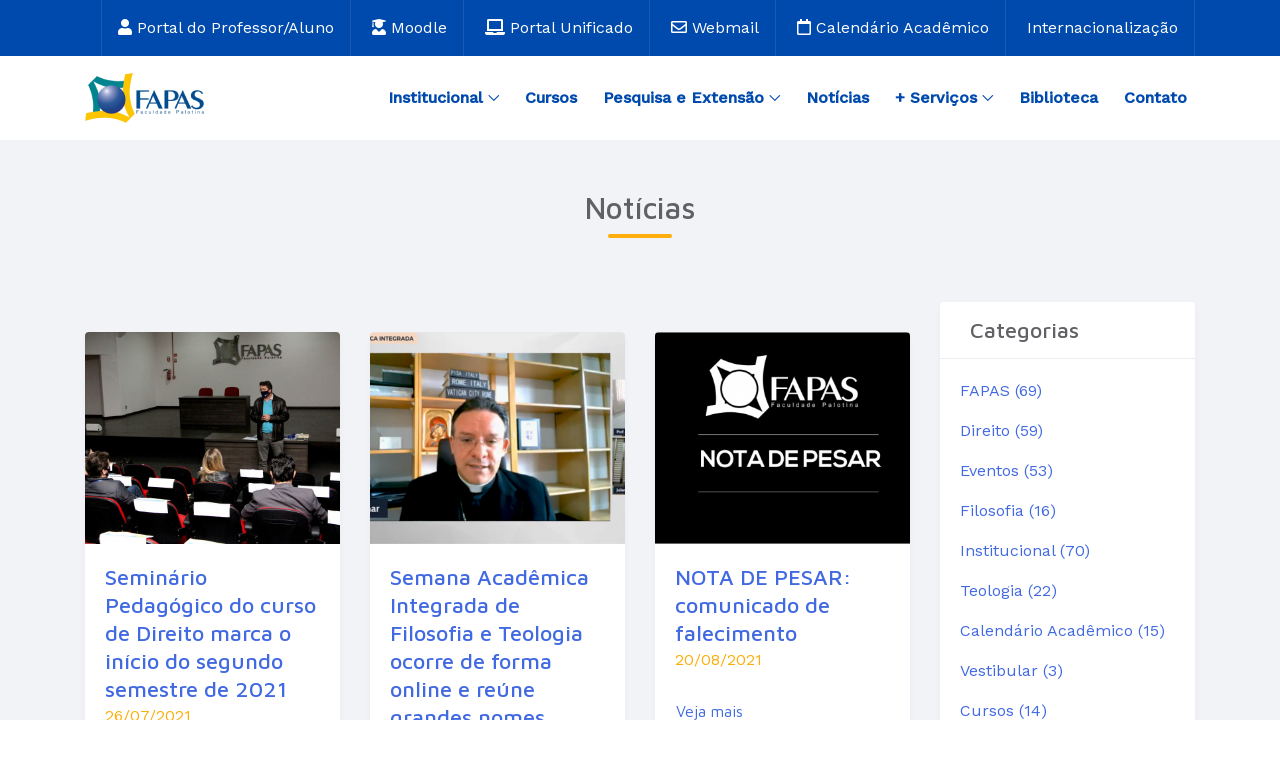

--- FILE ---
content_type: text/html; charset=UTF-8
request_url: https://fapas.edu.br/noticias/categoria/fapas
body_size: 8084
content:
<!DOCTYPE html>
<html lang="pt-br">

<head>
    <meta charset="UTF-8" />

    <!-- SEO Meta-->
    <meta name="description" content="Faculdade Palotina" />
    <meta name="keywords" content="Faculdade, Direito, Teologia, FAPAS" />
    <meta name="author" content="FAPAS" />

    <!-- viewport scale-->
    <meta name="viewport" content="width=device-width, initial-scale=1.0, maximum-scale=1.0, user-scalable=no" />

    <meta property="og:locale" content="pt_BR" />
    <meta property="og:type" content="website" />
    <meta property="og:description"
        content="A concepção de educação que norteia a ação da Faculdade Palotina está fundamentada na própria identidade, no seu ser cristã Católica. Assim, a FAPAS, busca em suas ações, promover e valorizar o ser humano, fortalecendo a cidadania, através da prática da excelência no ensino de graduação, pesquisa e extensão e em sua atuação na sociedade." />
    <meta property="og:site_name" content="FAPAS - Faculdade Palotina" />

    <!-- Facebook -->
    <meta name="facebook-domain-verification" content="sqxcg552ms5k1xpfwau90pdrh9lmjt" />

    <!-- Favicon and Apple Icons-->
    <link rel="icon" type="image/x-icon" href="https://fapas.edu.br/assets/site/img/favicon.ico" />
    <link rel="shortcut icon" href="assets/img/favicon/114x114.png" />
    <link rel="apple-touch-icon-precomposed" href="assets/img/favicon/96x96.png" />

    <!--Google fonts-->
    <link rel="stylesheet"
        href="https://fonts.googleapis.com/css?family=Maven+Pro:400,500,700%7CWork+Sans:400,500&display=swap" />

    <!-- Icon fonts -->
    <script src="https://kit.fontawesome.com/690c596bf5.js" crossorigin="anonymous"></script>
    <link rel="stylesheet preload" as="font"
        href="https://cdn.jsdelivr.net/themify-icons/0.1.2/css/themify-icons.css" />

    <!-- stylesheet-->
    <link rel="stylesheet" type="text/css" href="/site/css/site.css" />
    <link rel="stylesheet" type="text/css" href="/css/app.css" />
    <link rel="stylesheet"
        href="https://cdnjs.cloudflare.com/ajax/libs/tempusdominus-bootstrap-4/5.39.0/css/tempusdominus-bootstrap-4.min.css"
        integrity="sha512-3JRrEUwaCkFUBLK1N8HehwQgu8e23jTH4np5NHOmQOobuC4ROQxFwFgBLTnhcnQRMs84muMh0PnnwXlPq5MGjg=="
        crossorigin="anonymous" />
            <script src="https://www.google.com/recaptcha/api.js" async defer></script>
    
    <script src="https://config.metomic.io/config.js?id=prj:ba99c15e-3950-4564-bb9f-47a77b634793" crossorigin
        charset="utf-8"></script>
    <script src="https://consent-manager.metomic.io/embed.js" crossorigin charset="utf-8"></script>

    <!-- Google Analytics -->

    <!-- Google tag (gtag.js) -->
    <script async src="https://www.googletagmanager.com/gtag/js?id=G-EDTF9NLNCV"></script>
    <script>
        window.dataLayer = window.dataLayer || [];

        function gtag() {
            dataLayer.push(arguments);
        }
        gtag('js', new Date());

        gtag('config', 'G-EDTF9NLNCV');
    </script>


    <!-- Meta Pixel Code -->
    <script>
        ! function(f, b, e, v, n, t, s) {
            if (f.fbq) return;
            n = f.fbq = function() {
                n.callMethod ?
                    n.callMethod.apply(n, arguments) : n.queue.push(arguments)
            };
            if (!f._fbq) f._fbq = n;
            n.push = n;
            n.loaded = !0;
            n.version = '2.0';
            n.queue = [];
            t = b.createElement(e);
            t.async = !0;
            t.src = v;
            s = b.getElementsByTagName(e)[0];
            s.parentNode.insertBefore(t, s)
        }(window, document, 'script',
            'https://connect.facebook.net/en_US/fbevents.js');
        fbq('init', '449183955278495');
        fbq('track', 'PageView');
    </script>
    <noscript><img height="1" width="1" style="display:none"
            src="https://www.facebook.com/tr?id=449183955278495&ev=PageView&noscript=1" /></noscript>
    <!-- End Meta Pixel Code -->

    <title>FAPAS - Faculdade Palotina</title>
<link rel="canonical" href="https://fapas.edu.br/noticias/categoria/fapas"/>
<meta property="og:title" content="FAPAS - Faculdade Palotina" />
<meta property="og:url" content="https://fapas.edu.br/noticias/categoria/fapas" />


<script type="application/ld+json">{"@context":"https://schema.org","@type":"WebPage"}</script>
</head>

<body>

    <header class="site-header bg-azul-fundo text-white">
    <div class="container">
        <div class="row align-items-center justify-content-end mx-0">

            <ul class="list-inline mb-0">
                <li class="list-inline-item mr-0 p-md-3 p-2 border-right border-left border-white-0_1">
                    <a href="https://fapas.edu.br/portal.html"><i class="fas fa-user"></i> Portal do Professor/Aluno</a>
                </li>
                <li class="list-inline-item mr-0 p-md-3 p-2 border-right border-white-0_1">
                    <a href="https://moodle.pallottism.com.br/login/index.php"><i class="fas fa-user-graduate"></i>
                        Moodle</a>
                </li>
                <li class="list-inline-item mr-0 p-md-3 p-2 border-right border-white-0_1">
                    <a href="https://portalunificado.fapas.edu.br/"><i class="fas fa-laptop"></i>
                        Portal Unificado</a>
                </li>
                <li class="list-inline-item mr-0 p-md-3 p-2 border-right border-white-0_1">
                    <a href="http://webmail.fapas.edu.br/"><i class="far fa-envelope"></i>
                        Webmail</a>
                </li>
                <li class="list-inline-item mr-0 p-md-3 p-2 border-right border-white-0_1">
                    <a href="/arquivos/Calendario-Academico-2026-FAPAS-SM.pdf" target="_blank"><i
                            class="far fa-calendar"></i>
                        Calendário Acadêmico</a>
                </li>
                <li class="list-inline-item mr-0 p-md-3 p-2 border-right border-white-0_1">
                    <a href="https://fapas.edu.br/internacionalizacao" target="_blank">
                        Internacionalização</a>
                </li>
            </ul>
        </div>
        <!-- END END row-->
    </div>
    <!-- END container-->
</header>
<!-- END site header-->

<div class="site-search">
    <div class="site-search__close bg-black-0_8"></div>
    <form class="form-site-search" action="https://fapas.edu.br/pesquisa" method="get">
        <div class="input-group">
            <input type="text" name="pesquisa" placeholder="Pesquisar" class="form-control py-3 border-white"
                required="" />
            <div class="input-group-append">
                <button class="btn btn-primary" type="submit">
                    <i class="ti-search"></i>
                </button>
            </div>
        </div>
    </form>
</div>
<!-- END site-search-->

    <nav class="ec-nav sticky-top bg-white">
    <div class="container">
        <div class="navbar p-0 navbar-expand-lg">
            <div class="navbar-brand">
                <a class="logo-default" href="/"><img width="119px" height="50px" alt="FAPAS"
                        src="https://fapas.edu.br/assets/site/img/logo-fapas-pq.png" /></a>
            </div>
            <span aria-expanded="false" class="navbar-toggler ml-auto collapsed" data-target="#ec-nav__collapsible"
                data-toggle="collapse">
                <div class="hamburger hamburger--spin js-hamburger">
                    <div class="hamburger-box">
                        <div class="hamburger-inner"></div>
                    </div>
                </div>
            </span>
            <div class="collapse navbar-collapse when-collapsed" id="ec-nav__collapsible">
                <ul class="nav navbar-nav ec-nav__navbar ml-auto">
                    <li class="nav-item nav-item__has-megamenu megamenu-col-2">
                        <a class="nav-link dropdown-toggle" href="#" data-toggle="dropdown">Institucional</a>
                        <div class="dropdown-menu left-auto p-2 p-md-4">
                            <div class="row mx-0">
                                <div class="col-lg-6">
                                    <h5>A FACULDADE PALOTINA</h5>
                                    <ul class="list-unstyled">
                                        <li>
                                            <a class="nav-link__list px-0"
                                                href="https://fapas.edu.br/institucional/apresentacao">Apresentação</a>
                                        </li>
                                        <li>
                                            <a class="nav-link__list px-0"
                                                href="https://fapas.edu.br/institucional/o-fundador">O Fundador</a>
                                        </li>
                                        <li>
                                            <a class="nav-link__list px-0"
                                                href="https://fapas.edu.br/institucional/mantenedora">Mantenedora</a>
                                        </li>
                                        <li>
                                            <a class="nav-link__list px-0"
                                                href="https://fapas.edu.br/institucional/direcao">Direção</a>
                                        </li>
                                        <li>
                                            <a class="nav-link__list px-0"
                                                href="https://fapas.edu.br/institucional/estrutura">Estrutura</a>
                                        </li>
                                        <li>
                                            <a class="nav-link__list px-0"
                                                href="https://fapas.edu.br/setores/avaliacao-institucional">Avaliação
                                                Institucional (CPA)</a>
                                        </li>
                                        <li>
                                            <a class="nav-link__list px-0"
                                                href="https://fapas.edu.br/institucional/ouvidoria">Ouvidoria</a>
                                        </li>
                                        <li>
                                            <a class="nav-link__list px-0"
                                                href="https://fapas.edu.br/institucional/localizacao">Localização</a>
                                        </li>

                                    </ul>
                                </div>
                                <div class="col-lg-6">
                                    <h5>SETORES</h5>
                                    <ul class="list-unstyled">
                                        <li>
                                            <a class="nav-link__list px-0"
                                                href="https://fapas.edu.br/setores/assessoria-comunicacao">Assessoria de
                                                Comunicação</a>
                                        </li>
                                        <li>
                                            <a class="nav-link__list px-0"
                                                href="https://fapas.edu.br/setores/coordenacao-academica">Coordenação
                                                Acadêmica</a>
                                        </li>
                                        <li>
                                            <a class="nav-link__list px-0"
                                                href="https://fapas.edu.br/setores/coordenacao-financeira">Coordenação
                                                Financeira</a>
                                        </li>
                                        <li>
                                            <a class="nav-link__list px-0"
                                                href="https://fapas.edu.br/setores/gabinete-projetos">Gabinete de
                                                Projetos</a>
                                        </li>
                                        <li>
                                            <a class="nav-link__list px-0"
                                                href="https://fapas.edu.br/setores/registro-geral">Registro Geral</a>
                                        </li>
                                        <li>
                                            <a class="nav-link__list px-0"
                                                href="https://fapas.edu.br/setores/serca">SERCA</a>
                                        </li>

                                    </ul>


                                </div>
                            </div>
                        </div>
                    </li>

                    <li class="nav-item nav-item__has-dropdown">
                        <a class="nav-link dropdown-toggle no-caret" href="https://fapas.edu.br/cursos">
                            Cursos
                        </a>
                    </li>

                    <li class="nav-item nav-item__has-megamenu megamenu-col-1">
                        <a class="nav-link dropdown-toggle" href="#" data-toggle="dropdown">Pesquisa e
                            Extensão</a>
                        <div class="dropdown-menu left-auto p-2 p-md-4">
                            <div class="row mx-0">
                                <div class="col-lg-12">
                                    <ul class="list-unstyled">
                                        <li>
                                            <a class="nav-link__list px-0"
                                                href="https://fapas.edu.br/iniciacao-cientifica">Pesquisa Científica</a>
                                        </li>
                                        <li>
                                            <a class="nav-link__list px-0"
                                                href="https://fapas.edu.br/extensao">Extensão</a>
                                        </li>
                                        <li>
                                            <a class="nav-link__list px-0" href="https://revistas.fapas.edu.br/"
                                                target="_blank">Periódicos Eletrônicos</a>
                                        </li>
                                    </ul>
                                </div>
                            </div>
                        </div>
                    </li>

                    <li class="nav-item">
                        <a class="nav-link dropdown-toggle no-caret" href="https://fapas.edu.br/noticias">Notícias</a>

                    </li>

                    <li class="nav-item nav-item__has-megamenu megamenu-col-2">
                        <a class="nav-link dropdown-toggle" href="#" data-toggle="dropdown">+ Serviços</a>
                        <div class="dropdown-menu left-28 p-2 p-md-4">
                            <div class="row mx-0">
                                <div class="col-lg-6">
                                    <ul class="list-unstyled">
                                        <li>
                                            <a class="nav-link__list px-0" href="https://fapas.edu.br/prouni">PROUNI
                                            </a>
                                        </li>
                                        <li>
                                            <a class="nav-link__list px-0"
                                                href="https://fapas.edu.br/graduacao/bolsas-descontos">Bolsas e
                                                Descontos</a>
                                        </li>
                                        <li>
                                            <a class="nav-link__list px-0"
                                                href="https://fapas.edu.br/institucional/egressos">Egressos</a>
                                        </li>
                                        <li>
                                            <a class="nav-link__list px-0"
                                                href="https://fapas.edu.br/internacionalizacao">Internacionalização</a>
                                        </li>
                                        <li>
                                            <a class="nav-link__list px-0"
                                                href="/arquivos/Calendario-Academico-2026-FAPAS-SM.pdf"
                                                target="_blank">Calendário Acadêmico</a>
                                        </li>
                                        <li>
                                            <a class="nav-link__list px-0" href="https://fapas.edu.br/diploma">Consulta
                                                de Diplomas</a>
                                        </li>

                                    </ul>
                                </div>
                                <div class="col-lg-6">
                                    <ul class="list-unstyled">
                                        <li>
                                            <a class="nav-link__list px-0"
                                                href="https://fapas.edu.br/documentos-institucionais">Documentos</a>
                                        </li>
                                        <li>
                                            <a class="nav-link__list px-0"
                                                href="https://fapas.edu.br/setores/enade">ENADE</a>
                                        </li>
                                        <li>
                                            <a class="nav-link__list px-0" href="https://fapas.edu.br/isep">ISEP</a>
                                        </li>
                                        <li>
                                            <a class="nav-link__list px-0"
                                                href="/arquivos/guia-academico-2024.pdf">Guia
                                                Acadêmico</a>
                                        </li>
                                        <li>
                                            <a class="nav-link__list px-0" href="https://fapas.edu.br/nppj">NPPJ</a>
                                        </li>
                                        <li>
                                            <a class="nav-link__list px-0" href="https://fapas.edu.br/nai">NAI</a>
                                        </li>

                                    </ul>
                                </div>
                            </div>
                        </div>
                    </li>
                    <li class="nav-item">
                        <a class="nav-link dropdown-toggle no-caret"
                            href="https://fapas.edu.br/setores/biblioteca">Biblioteca</a>
                    </li>
                    <li class="nav-item">
                        <a class="nav-link dropdown-toggle no-caret" href="https://fapas.edu.br/contato">Contato</a>
                    </li>
                </ul>
            </div>
            <!-- <div class="nav-toolbar">
                <ul class="navbar-nav ec-nav__navbar">
                    <li class="nav-item">
                        <a class="nav-link site-search-toggler" href="#">
                            <i class="ti-search"></i>
                        </a>
                    </li>
                </ul>
            </div> -->
        </div>
    </div>
    <!-- END container-->
</nav>
<!-- END ec-nav -->

    
<section class="padding-y-50 bg-light-v2">
    <div class="container">
        <div class="row">
            <div class="col-12 text-center mb-2">
                <h2>Notícias</h2>
                <div class="width-4rem height-4 bg-primary my-2 mx-auto rounded"></div>
            </div>
            <div class="col-lg-9 mt-5">

                <div class="list-card shadow-v2 px-3">
                         
				</div>
				<!-- END card-list-->

                <div class="row">

                                        <div class="col-lg-4 col-md-6 marginTop-30">
						<div class="card height-100p shadow-v1">
                                                            <img class="card-img-top" src="https://fapas.edu.br/storage/noticias/1/QBsA91rr7DIz7gXERD9Ye9drqoHzDAuq.jpg" alt="" />
                            
							<div class="card-body">
								<a href="https://fapas.edu.br/noticias/seminario-pedagogico-do-curso-de-direito-marca-o-inicio-do-segundo-semestre-de-2021" class="h4">
									Seminário Pedagógico do curso de Direito marca o início do segundo semestre de 2021
								</a>
                                <p class="text-primary">26/07/2021</p>
								<a href="https://fapas.edu.br/noticias/seminario-pedagogico-do-curso-de-direito-marca-o-inicio-do-segundo-semestre-de-2021" class="btn btn-link text-verde pl-0"
									>Veja mais</a
								>
							</div>
						</div>
					</div>
                                        <div class="col-lg-4 col-md-6 marginTop-30">
						<div class="card height-100p shadow-v1">
                                                            <img class="card-img-top" src="https://fapas.edu.br/storage/noticias/2/AJJsq9UnDcebZopozlVbGilH883OPGnS.png" alt="" />
                            
							<div class="card-body">
								<a href="https://fapas.edu.br/noticias/semana-academica-integrada-de-filosofia-e-teologia-ocorre-de-forma-online-e-reune-grandes-nomes" class="h4">
									Semana Acadêmica Integrada de Filosofia e Teologia ocorre de forma online e reúne grandes nomes
								</a>
                                <p class="text-primary">23/08/2021</p>
								<a href="https://fapas.edu.br/noticias/semana-academica-integrada-de-filosofia-e-teologia-ocorre-de-forma-online-e-reune-grandes-nomes" class="btn btn-link text-verde pl-0"
									>Veja mais</a
								>
							</div>
						</div>
					</div>
                                        <div class="col-lg-4 col-md-6 marginTop-30">
						<div class="card height-100p shadow-v1">
                                                            <img class="card-img-top" src="https://fapas.edu.br/storage/noticias/3/0CpMvmWmGCwbGm3lY0SKC287Ve3rD22q.png" alt="" />
                            
							<div class="card-body">
								<a href="https://fapas.edu.br/noticias/nota-de-pesar-comunicado-de-falecimento" class="h4">
									NOTA DE PESAR: comunicado de falecimento
								</a>
                                <p class="text-primary">20/08/2021</p>
								<a href="https://fapas.edu.br/noticias/nota-de-pesar-comunicado-de-falecimento" class="btn btn-link text-verde pl-0"
									>Veja mais</a
								>
							</div>
						</div>
					</div>
                                        <div class="col-lg-4 col-md-6 marginTop-30">
						<div class="card height-100p shadow-v1">
                                                            <img class="card-img-top" src="https://fapas.edu.br/storage/noticias/5/XUGqV6AXMR7JCBjAYwkF8dVjg9Z1zOgy.png" alt="" />
                            
							<div class="card-body">
								<a href="https://fapas.edu.br/noticias/podcast-bate-papo-sobre-o-processo-de-inclusao-de-pessoas-com-transtorno-do-espectro-autista-tea" class="h4">
									Podcast: Bate-papo sobre o processo de inclusão de pessoas com Transtorno do Espectro Autista (TEA)
								</a>
                                <p class="text-primary">09/07/2021</p>
								<a href="https://fapas.edu.br/noticias/podcast-bate-papo-sobre-o-processo-de-inclusao-de-pessoas-com-transtorno-do-espectro-autista-tea" class="btn btn-link text-verde pl-0"
									>Veja mais</a
								>
							</div>
						</div>
					</div>
                                        <div class="col-lg-4 col-md-6 marginTop-30">
						<div class="card height-100p shadow-v1">
                                                            <img class="card-img-top" src="https://fapas.edu.br/storage/noticias/6/mK0yEYHWiHPfwm732NKO4rTnjV3CbCIV.png" alt="" />
                            
							<div class="card-body">
								<a href="https://fapas.edu.br/noticias/arquidiocese-de-santa-maria-com-novo-arcebispo" class="h4">
									Arquidiocese de Santa Maria com novo Arcebispo
								</a>
                                <p class="text-primary">13/07/2021</p>
								<a href="https://fapas.edu.br/noticias/arquidiocese-de-santa-maria-com-novo-arcebispo" class="btn btn-link text-verde pl-0"
									>Veja mais</a
								>
							</div>
						</div>
					</div>
                                        <div class="col-lg-4 col-md-6 marginTop-30">
						<div class="card height-100p shadow-v1">
                                                            <img class="card-img-top" src="https://fapas.edu.br/storage/noticias/52/cMvmnWcGsQCRCedqECfxFV5KMU9mHyZf.webp" alt="" />
                            
							<div class="card-body">
								<a href="https://fapas.edu.br/noticias/fapas-inaugura-espaco-de-aprendizagem-criativa" class="h4">
									Fapas inaugura espaço de aprendizagem criativa
								</a>
                                <p class="text-primary">03/05/2022</p>
								<a href="https://fapas.edu.br/noticias/fapas-inaugura-espaco-de-aprendizagem-criativa" class="btn btn-link text-verde pl-0"
									>Veja mais</a
								>
							</div>
						</div>
					</div>
                                    </div>
                <div class="col-12 marginTop-80">
                    <nav>
        <ul class="pagination justify-content-center">
            
                            <li class="page-item disabled" aria-disabled="true" aria-label="&laquo; Anterior">
                    <span class="page-link" aria-hidden="true">&lsaquo;</span>
                </li>
            
            
                            
                
                
                                                                                        <li class="page-item active" aria-current="page"><span class="page-link">1</span></li>
                                                                                                <li class="page-item"><a class="page-link" href="https://fapas.edu.br/noticias/categoria/fapas?page=2">2</a></li>
                                                                                                <li class="page-item"><a class="page-link" href="https://fapas.edu.br/noticias/categoria/fapas?page=3">3</a></li>
                                                                                                <li class="page-item"><a class="page-link" href="https://fapas.edu.br/noticias/categoria/fapas?page=4">4</a></li>
                                                                                                <li class="page-item"><a class="page-link" href="https://fapas.edu.br/noticias/categoria/fapas?page=5">5</a></li>
                                                                                                <li class="page-item"><a class="page-link" href="https://fapas.edu.br/noticias/categoria/fapas?page=6">6</a></li>
                                                                                                <li class="page-item"><a class="page-link" href="https://fapas.edu.br/noticias/categoria/fapas?page=7">7</a></li>
                                                                                                <li class="page-item"><a class="page-link" href="https://fapas.edu.br/noticias/categoria/fapas?page=8">8</a></li>
                                                                                                <li class="page-item"><a class="page-link" href="https://fapas.edu.br/noticias/categoria/fapas?page=9">9</a></li>
                                                                                                <li class="page-item"><a class="page-link" href="https://fapas.edu.br/noticias/categoria/fapas?page=10">10</a></li>
                                                                                                <li class="page-item"><a class="page-link" href="https://fapas.edu.br/noticias/categoria/fapas?page=11">11</a></li>
                                                                        
            
                            <li class="page-item">
                    <a class="page-link" href="https://fapas.edu.br/noticias/categoria/fapas?page=2" rel="next" aria-label="Próximo &raquo;">&rsaquo;</a>
                </li>
                    </ul>
    </nav>

                </div>

            </div>
            <div class="col-lg-3 mt-5">

                <div class="card shadow-v1">
                    <div class="card-header border-bottom">
                        <h4 class="mb-0">Categorias</h4>
                    </div>
                    <div class="card-body">
                        <ul class="list-unstyled">
                                                            <li class="mb-3"><a href="https://fapas.edu.br/noticias/categoria/fapas">FAPAS (69)</a></li>
                                                            <li class="mb-3"><a href="https://fapas.edu.br/noticias/categoria/direito">Direito (59)</a></li>
                                                            <li class="mb-3"><a href="https://fapas.edu.br/noticias/categoria/eventos">Eventos (53)</a></li>
                                                            <li class="mb-3"><a href="https://fapas.edu.br/noticias/categoria/filosofia">Filosofia (16)</a></li>
                                                            <li class="mb-3"><a href="https://fapas.edu.br/noticias/categoria/institucional">Institucional (70)</a></li>
                                                            <li class="mb-3"><a href="https://fapas.edu.br/noticias/categoria/teologia">Teologia (22)</a></li>
                                                            <li class="mb-3"><a href="https://fapas.edu.br/noticias/categoria/calendario-academico">Calendário Acadêmico (15)</a></li>
                                                            <li class="mb-3"><a href="https://fapas.edu.br/noticias/categoria/vestibular">Vestibular (3)</a></li>
                                                            <li class="mb-3"><a href="https://fapas.edu.br/noticias/categoria/cursos">Cursos (14)</a></li>
                                                            <li class="mb-3"><a href="https://fapas.edu.br/noticias/categoria/fapas-lasalle">Fapas+LaSalle (2)</a></li>
                                                    </ul>
                    </div>
                </div>

              

            </div>


        </div>
        <!-- END row-->
    </div>
    <!-- END container-->
</section>


    <footer class="site-footer">
    <div class="footer-top bg-azul-fundo text-white pt-1 paddingBottom-50">
        <div class="container">
            <div class="row">
                <div class="col-lg-3 col-md-6 mt-5">
                    <img width="255px" height="122px" src="https://fapas.edu.br/assets/site/img/logo-fapas-branca.webp" alt="Logo" />
                    <div class="margin-y-40">
                        <ul class="list-inline">
                            <li class="list-inline-item">
                                <a class="iconbox bg-white-0_2 hover:primary" href="https://www.facebook.com/FapasSM/"
                                    ><i class="fab fa-facebook"> </i
                                ></a>
                            </li>
                            <li class="list-inline-item">
                                <a class="iconbox bg-white-0_2 hover:primary" href="https://www.instagram.com/fapassm/"
                                    ><i class="fab fa-instagram"></i></a>
                            </li>
                            <li class="list-inline-item">
                                <a class="iconbox bg-white-0_2 hover:primary" href="https://www.youtube.com/channel/UCvINtNs08VQqMawCWD7R2_w"
                                    ><i class="fab fa-youtube"> </i
                                ></a>
                            </li>

                        </ul>
                    </div>
                    <div class="margin-y-40">
                        <a class="iconbox bg-white-0_2 hover:primary" href="https://www.pallotti.com.br/meu-rh"
                        ><i class="fas fa-user-tie"> </i
                    ></a>
                        <a href="https://www.pallotti.com.br/meu-rh"> Meu RH</a>
                    </div>
                    <div class="marginTop-10">
                        <a href="https://emec.mec.gov.br/emec/consulta-cadastro/detalhamento/d96957f455f6405d14c6542552b0f6eb/MTkzMg==" target="_blank"><img src="https://fapas.edu.br/site/img/qrcode-mec.png" alt="Logo" /></a>
                    </div>

                </div>

                <div class="col-lg-5 col-md-6 mt-5">
                    <div class="marginTop-40">
                        <h5>SANTA MARIA - SEDE</h5>
                        <div class="width-3rem bg-primary height-3 mt-3"></div>
                        <div class="marginTop-10">
                            Online<br />
                            E-mail: fapas@fapas.edu.br<br />
                            WhatsApp: (55) 99105-1251<br />
                            De segunda a sexta-feira, das 7:30h às 22:15h<br />
                            <br />
                            Telefones: <br />
                            (55) 3220 4575 <br />
                            De segunda a sexta-feira, das 7:30h às 22:15h<br />
                            <br />
                            Rua Padre Alziro Roggia, 115<br />
                            Bairro Patronato - Santa Maria/RS <br />
                            CEP: 97020-590<br />
                            <br />
                        </div>
                        <a href="https://fapas.edu.br/institucional/ouvidoria"><h5>OUVIDORIA</h5></a>
                        <div class="width-3rem bg-primary height-3 mt-3"></div>
                        <div class="marginTop-10">
                        ouvidoria@fapas.edu.br
                        </div>
                    </div>

                </div>

                <div class="col-lg-4 col-md-6 mt-5">

                    <div class="marginTop-40">
                        <h5>CAMPO GRANDE - MS</h5>
                        <div class="width-3rem bg-primary height-3 mt-3"></div>
                        <div class="marginTop-10">
                            Polo EAD FAPAS/LASALLE<br />
                            WhatsApp: (55) 99636-8954<br />
                            Fone: (69) 99203-5335<br />
                            Rua Júlio Verne, 01<br />
                            Vila Albuquerque - Campo Grande/MS <br />
                            CEP: 79060-230 <br />
                         </div>
                    </div>

                    <div class="marginTop-40">
                        <h5>CORONEL VIVIDA - PR</h5>
                        <div class="width-3rem bg-primary height-3 mt-3"></div>
                        <div class="marginTop-10">
                            Polo EAD FAPAS/LASALLE<br />
                            WhatsApp: (55) 99105-1251<br />
                            Fone: (46) 98821-8912<br />
                            Rua das Ámericas, 255<br />
                            Centro - Coronel Vivida/PR <br />
                            CEP: 85550-000 <br />
                         </div>
                    </div>

                    <div class="marginTop-40">
                        <h5>PORTO VELHO - RO</h5>
                        <div class="width-3rem bg-primary height-3 mt-3"></div>
                        <div class="marginTop-10">
                            Polo EAD FAPAS/LASALLE<br />
                            WhatsApp: (69) 99203-5335<br />
                            Av. Rio Madeira, 5672<br />
                            Bairro Nova Esperança - Porto Velho/RO <br />
                         </div>
                    </div>
                </div>
            </div>
            <!-- END row-->
        </div>
        <!-- END container-->
    </div>
    <!-- END footer-top-->

    <div class="footer-bottom bg-black-0_9 py-3 text-center">
        <div class="container">
            <p class="text-white-0_5 mb-0">
                &copy; 2026 FAPAS. Todos os direitos reservados.
            </p>
        </div>
    </div>
    <!-- END footer-bottom-->
</footer>
<!-- END site-footer -->

    <div class="scroll-top">
        <i class="ti-angle-up"></i>
    </div>
    <script src="https://code.jquery.com/jquery-3.6.0.min.js"
        integrity="sha256-/xUj+3OJU5yExlq6GSYGSHk7tPXikynS7ogEvDej/m4=" crossorigin="anonymous"></script>
    <script src="/site/js/site.js" async></script>
    <script src="https://fapas.edu.br/js/share.js"></script>

            <script src="/site/js/app.js" async></script>
    
    <script type="text/javascript" src="https://cdnjs.cloudflare.com/ajax/libs/moment.js/2.29.0/moment.min.js"></script>
    <script
        src="https://cdnjs.cloudflare.com/ajax/libs/tempusdominus-bootstrap-4/5.39.0/js/tempusdominus-bootstrap-4.min.js"
        integrity="sha512-k6/Bkb8Fxf/c1Tkyl39yJwcOZ1P4cRrJu77p83zJjN2Z55prbFHxPs9vN7q3l3+tSMGPDdoH51AEU8Vgo1cgAA=="
        crossorigin="anonymous"></script>
    <script src="//cdnjs.cloudflare.com/ajax/libs/wow/0.1.12/wow.min.js"></script>
    <script>
        new WOW().init();
    </script>

    <script src="https://cdnjs.cloudflare.com/ajax/libs/jquery.isotope/3.0.6/isotope.pkgd.min.js" integrity="sha512-Zq2BOxyhvnRFXu0+WE6ojpZLOU2jdnqbrM1hmVdGzyeCa1DgM3X5Q4A/Is9xA1IkbUeDd7755dNNI/PzSf2Pew==" crossorigin="anonymous" referrerpolicy="no-referrer"></script>
    
</body>

</html>


--- FILE ---
content_type: application/javascript; charset=utf-8
request_url: https://fapas.edu.br/site/js/site.js
body_size: 12714
content:
!function(t){"use strict";t(window),t(window).height(),t(window).width(),t(document);t.fn.exists=function(){return this.length>0};var e=function(){t(".ec-nav").length&&t(window).scroll(function(){t(window).scrollTop()>=100?t(".ec-nav.sticky-top").addClass("shadow-v1"):t(".ec-nav.sticky-top").removeClass("shadow-v1")})},a=function(){t("[data-scrollto]").on("click",function(){var e="#"+t(this).data("scrollto");if(t(e).length>0){t(".header").length&&t(".header").height(),t("html").animate({scrollTop:t(e).offset().top},700)}return!1})},o=function(){t(".dropdown-menu a.dropdown-toggle").on("click",function(e){t(this),t(this).offsetParent(".dropdown-menu");return t(this).next().hasClass("show")||t(this).parents(".dropdown-menu").first().find(".show").removeClass("show"),t(this).next(".dropdown-menu").toggleClass("show"),t(this).parent("li").toggleClass("show"),t(this).parents("li.nav-item.dropdown.show").on("hidden.bs.dropdown",function(e){t(".dropdown-menu .show").removeClass("show")}),!1})},i=function(){t(".site-search-toggler").on("click",function(e){e.preventDefault(),t(".site-search").addClass("open")}),t(".site-search__close").on("click",function(){t(".site-search").removeClass("open")})},n=function(){t(".hamburger").on("click",function(e){t(this).toggleClass("is-active")})},s=function(){t(".input-group--focus .form-control").on("focus",function(){t(this).parent(".input-group").addClass("state--focus")}).on("blur",function(){t(this).parent(".input-group").removeClass("state--focus")})},r=function(){t(".animated-share__trigger").on("click",function(e){e.preventDefault(),t(this).parent(".animated-share").toggleClass("active")})},c=function(){t(".ec-touchspin").each(function(){var e=t(this),a=e.find(".ec-touchspin__plus"),o=e.find(".ec-touchspin__minus"),i=e.find(".ec-touchspin__result"),n=parseInt(i.val());i.on("change",function(){n=parseInt(t(this).val())}),a.on("click",function(){n+=1,i.val(n)}),o.on("click",function(){n>0&&(n-=1,i.val(n))})})},l=function(){t(".ec-rating").exists()&&t(".ec-rating").each(function(){var e=t(this),a=e.find("> *"),o=e.data("state-class");a.on("mouseenter",function(){t(this).addClass(o),t(this).prevAll().addClass(o),t(this).nextAll().not(".active").removeClass(o)}),a.on("mouseleave",function(){a.not(".active").removeClass(o)}),a.on("click",function(){t(this).addClass("active "+o),t(this).prevAll().addClass("active "+o),t(this).nextAll().removeClass("active "+o)})})},d=function(){document.body.offsetHeight;t(window).on("scroll",function(){t(this).scrollTop()>600?t(".scroll-top").addClass("active"):t(".scroll-top").removeClass("active")}),t(".scroll-top").on("click",function(){return t("html, body").animate({scrollTop:0},500),!1})},p=function(){t("[data-offset-top], [data-offset-top-md], [data-offset-top-lg], [data-offset-top-xl]").exists()&&(t("[data-offset-top]").each(function(){var e=t(this),a=e.data("offset-top");e.css({marginTop:a})}),t(window).width()>768&&t("[data-offset-top-md]").each(function(){var e=t(this),a=e.data("offset-top-md");e.css({marginTop:a})}),t(window).width()>992&&t("[data-offset-top-lg]").each(function(){var e=t(this),a=e.data("offset-top-lg");e.css({marginTop:a})}),t(window).width()>1200&&t("[data-offset-top-xl]").each(function(){var e=t(this),a=e.data("offset-top-xl");e.css({marginTop:a})}))};t(function(){e(),a(),o(),i(),n(),s(),c(),l(),r(),p(),d()});var f=function(){if(t("[data-typed-text]").exists()){var e=t("[data-typed-text]").data("typed-text").split(",");new Typed("[data-typed-text]",{strings:e,typeSpeed:80,loop:!0,backSpeed:80,showCursor:!1})}},u=function(){if(t(".isotop-filter").exists()){var e=t(".isotop-filter");e.imagesLoaded(function(){e.isotope({percentPosition:!0})});var a=t(".nav-isotop-filter");a.on("click","a.nav-link",function(o){o.preventDefault();var i=t(this).data("filter");e.isotope({filter:i}),a.find(".active").removeClass("active"),t(this).addClass("active")})}},h=function(){if(t(".js-masonry").exists()){var e=t(".js-masonry");e.imagesLoaded(function(){e.masonry({itemSelector:".masonry-item"})})}},m=function(){t("[data-fancybox]").exists()&&t("[data-fancybox]").fancybox({animationEffect:"zoom-in-out"})},g=function(){t(".slick-carousel").exists()&&t(".slick-carousel").slick({customPaging:function(){return"<span class='slick-dot'></span>"}})},v=function(){t("[data-slick-margin]").each(function(){var e=t(this).data("slick-margin");t(this).find(".slick-list").css({marginLeft:-e,marginRight:-e}),t(this).find(".slick-slide").css({marginLeft:e,marginRight:e})})},w=function(){t(".owl-carousel").exists()&&t(".owl-carousel").each(function(){var e=t(this),a=e.data("items")?e.data("items"):3,o=e.data("items-tablet")?e.data("items-tablet"):2,i=e.data("items-mobile")?e.data("items-mobile"):1,n=e.data("items-mobile-wide")?e.data("items-mobile-wide"):2,s=!e.data("loop")||e.data("loop"),r=!e.attr("data-autoplay")||e.data("autoplay"),c=e.data("autospeed")?e.data("autospeed"):3e3,l=e.data("smartspeed")?e.data("smartspeed"):800,d=!!e.data("autoheight")&&e.data("autoheight"),p=e.data("space")?e.data("space"):0,f=!!e.data("dots")&&e.data("dots"),u=e.data("state-outer-class")?e.data("state-outer-class"):null,h=!!e.data("dots-class")&&e.data("dots-class"),m=!!e.data("arrow")&&e.data("arrow");t(this).owlCarousel({loop:s,items:a,autoplay:r,autoplayTimeout:c,smartSpeed:l,margin:p,dots:f,nav:m,dotsClass:"owl-dots "+h,stageOuterClass:"owl-stage-outer "+u,navText:["<i class='ti-angle-left'></i>","<i class='ti-angle-right'></i>"],autoWidth:!0,autoHeight:d,responsive:{0:{items:i},576:{items:n},750:{items:o},1170:{items:a}}})})},y=function(){t(".jarallax").exists()&&t(".jarallax").jarallax()},x=function(){new WOW({boxClass:"wow",animateClass:"animated",offset:10,mobile:!1,live:!0}).init()},k=function(){t(".js-circle").exists()&&t(".js-circle").each(function(e){var a=t(this),o="js-circle-"+e;t(this).attr("id",o);var i=a.data("radius")?a.data("radius"):60,n=a.data("value")?a.data("value"):70,s=a.data("border-width")?a.data("border-width"):6,r=a.data("text-suffix")?a.data("text-suffix"):null,c=(a.data("text-size")&&a.data("text-size"),a.data("text-color")&&a.data("text-color"),a.data("maxValue")?a.data("maxValue"):100);Circles.create({id:o,radius:i,value:n,maxValue:c,width:s,text:function(t){return t+(r||null)},colors:[a.data("border-color")||"#eee",a.data("border-fg-color")||"#000"]}),a.find(".circles-text").css({fontSize:a.data("text-size"),color:a.data("text-color")})})},C=function(){if(t(".google-map").exists()){var e,a,o,i=t(".google-map"),n=i.data("key");n?(e="https://maps.googleapis.com/maps/api/js?key="+n,a=function(){i.each(function(e,a){var o=t(this),i=o.data("address"),n=o.data("zoom")?o.data("zoom"):8,s=o.data("map-type")?o.data("map-type"):"roadmap",r=o.data("style")?o.data("style"):"assets/data/map-style.json",c=o.data("marker")?o.data("marker"):"assets/img/map-marker.png",l={zoom:n,mapTypeId:s};(new google.maps.Geocoder).geocode({address:i},function(e,o){if(o==google.maps.GeocoderStatus.OK){l.center=e[0].geometry.location;var n=new google.maps.Map(a,l);t.getJSON(r,function(t){n.setOptions({styles:t})});var s=new google.maps.Marker({map:n,position:e[0].geometry.location,icon:c}),d=new google.maps.InfoWindow({content:i});google.maps.event.addListener(s,"click",function(){d.open(n,s)})}else alert("The address could not be found for the following reason: "+o)})})},(o=document.createElement("script")).type="text/javascript",o.readyState?o.onreadystatechange=function(){"loaded"!=o.readyState&&"complete"!=o.readyState||(o.onreadystatechange=null,a())}:o.onload=function(){a()},o.src=e,document.getElementsByTagName("body")[0].appendChild(o)):t(i).text("Please provide a valid key")}},b=function(){t('[data-toggle="datetimepicker"]').exists()&&(t("#ec-datetimepicker").datetimepicker({icons:{time:"far fa-clock",date:"ti-calendar",up:"ti-angle-up",down:"ti-angle-down",previous:"ti-angle-left",next:"ti-angle-right",today:"far fa-calendar-check-o",clear:"far fa-trash",close:"ti-home"}}),t("#ec-datepicker").datetimepicker({format:"L",icons:{time:"far fa-clock",date:"ti-calendar",up:"ti-angle-up",down:"ti-angle-down",previous:"ti-angle-left",next:"ti-angle-right",today:"far fa-calendar-check-o",clear:"far fa-trash",close:"ti-close"}}),t("#ec-timepicker").datetimepicker({format:"LT",icons:{time:"far fa-clock",date:"ti-calendar",up:"ti-angle-up",down:"ti-angle-down",previous:"ti-angle-left",next:"ti-angle-right",today:"far fa-calendar-check-o",clear:"far fa-trash",close:"ti-close"}}),t("#ec-datetimepicker-sbs").datetimepicker({sideBySide:!0,icons:{time:"far fa-clock",date:"ti-calendar",up:"ti-angle-up",down:"ti-angle-down",previous:"ti-angle-left",next:"ti-angle-right",today:"far fa-calendar-check-o",clear:"far fa-trash",close:"ti-close"}}))},S=function(){if(t(".ec-range-slider").exists()){({noUiSliders_1:function(){var t=document.getElementById("rangeSlide1");noUiSlider.create(t,{start:[50,380],connect:!0,tooltips:!0,range:{min:0,max:500}});var e=[document.getElementById("noUiSliders_1_input"),document.getElementById("noUiSliders_1_1_input")];t.noUiSlider.on("update",function(t,a){e[a].value=t[a]})}}).noUiSliders_1();var e=document.getElementById("rangeSlide2");noUiSlider.create(e,{start:[70],connect:[!0,!1],tooltips:!0,range:{min:0,max:500}})}},T=function(){t("[data-countdown]").exists()&&t("[data-countdown]").each(function(){var e=t(this),a=t(this).data("countdown");e.countdown(a,function(t){e.find(".countdown-days").length>0&&e.find(".countdown-days").text(t.strftime("%D")),e.find(".countdown-hours").length>0&&e.find(".countdown-hours").text(t.strftime("%H")),e.find(".countdown-minutes").length>0&&e.find(".countdown-minutes").text(t.strftime("%M")),e.find(".countdown-seconds").length>0&&e.find(".countdown-seconds").text(t.strftime("%S"))})})},j=function(){if(t(".ec-counter").exists()){var e=t(".ec-counter");appear({elements:function(){return e},appear:function(e){t(e).countTo()}})}};t(document).ready(function(){f(),u(),h(),g(),v(),w(),S(),m(),b(),y(),T(),x(),j(),C(),k()}),t('[data-toggle="tooltip"]').each(function(){var e=t(this),a=e.data("skin");e.tooltip({template:'<div class="tooltip '+(a?"tooltip-"+a:" ")+'" role="tooltip"><div class="arrow"></div><div class="tooltip-inner"></div></div>'})}),t('[data-toggle="tooltip"]').on("click",function(){t('[data-toggle="tooltip"]').not(this).tooltip("hide")}),t('[data-toggle="popover"]').each(function(){var e=t(this),a=e.data("skin");e.popover({template:'<div class="popover '+(a?"popover-"+a:" ")+'"role="tooltip"><div class="arrow"></div><h3 class="popover-header"></h3><div class="popover-body"></div></div>'})}),t('[data-toggle="popover"]').on("click",function(){t('[data-toggle="popover"]').not(this).popover("hide")})}(jQuery),function(t){"function"==typeof define&&define.amd?define(["jquery"],t):"object"==typeof exports?t(require("jquery")):t(jQuery)}(function(t){var e=function(a,o){this.$element=t(a),this.options=t.extend({},e.DEFAULTS,this.dataOptions(),o),this.init()};e.DEFAULTS={from:0,to:0,speed:1e3,refreshInterval:100,decimals:0,formatter:function(t,e){return t.toFixed(e.decimals)},onUpdate:null,onComplete:null},e.prototype.init=function(){this.value=this.options.from,this.loops=Math.ceil(this.options.speed/this.options.refreshInterval),this.loopCount=0,this.increment=(this.options.to-this.options.from)/this.loops},e.prototype.dataOptions=function(){var t={from:this.$element.data("from"),to:this.$element.data("to"),speed:this.$element.data("speed"),refreshInterval:this.$element.data("refresh-interval"),decimals:this.$element.data("decimals")},e=Object.keys(t);for(var a in e){var o=e[a];void 0===t[o]&&delete t[o]}return t},e.prototype.update=function(){this.value+=this.increment,this.loopCount++,this.render(),"function"==typeof this.options.onUpdate&&this.options.onUpdate.call(this.$element,this.value),this.loopCount>=this.loops&&(clearInterval(this.interval),this.value=this.options.to,"function"==typeof this.options.onComplete&&this.options.onComplete.call(this.$element,this.value))},e.prototype.render=function(){var t=this.options.formatter.call(this.$element,this.value,this.options);this.$element.text(t)},e.prototype.restart=function(){this.stop(),this.init(),this.start()},e.prototype.start=function(){this.stop(),this.render(),this.interval=setInterval(this.update.bind(this),this.options.refreshInterval)},e.prototype.stop=function(){this.interval&&clearInterval(this.interval)},e.prototype.toggle=function(){this.interval?this.stop():this.start()},t.fn.countTo=function(a){return this.each(function(){var o=t(this),i=o.data("countTo"),n="object"==typeof a?a:{},s="string"==typeof a?a:"start";(!i||"object"==typeof a)&&(i&&i.stop(),o.data("countTo",i=new e(this,n))),i[s].call(i)})}});
